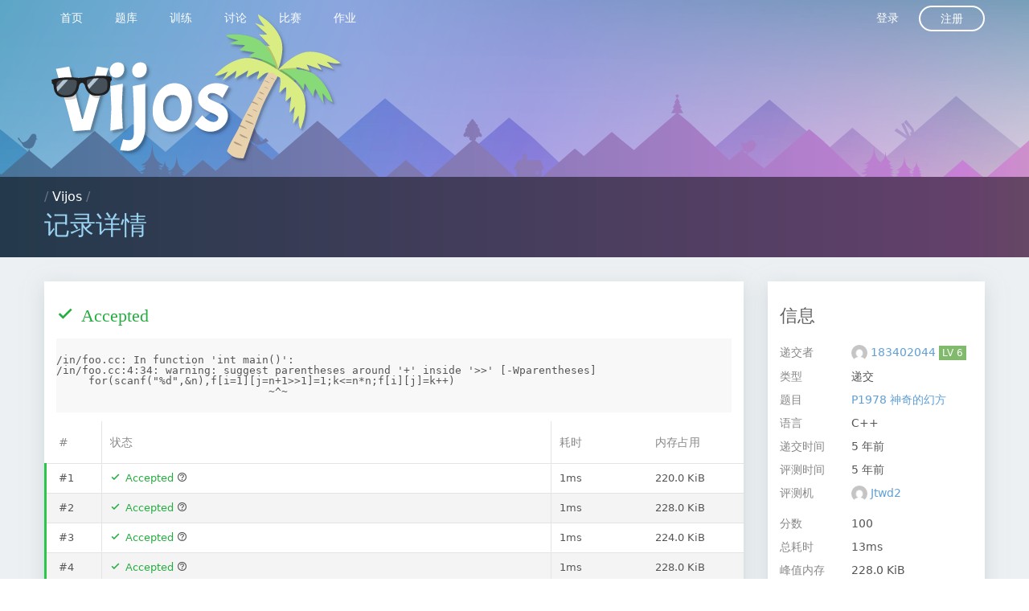

--- FILE ---
content_type: text/html; charset=utf-8
request_url: https://vijos.org/records/600033f1f413621b7a35c8f2
body_size: 3921
content:
<!DOCTYPE html>
<html data-page="record_detail" data-layout="basic" class="layout--basic page--record_detail nojs" lang="zh_CN">
<head>
  <meta charset="UTF-8">
  <meta http-equiv="Content-Type" content="text/html; charset=UTF-8"/>
  <meta http-equiv="X-UA-Compatible" content="chrome=1"/>
  <meta name="viewport" content="width=device-width, initial-scale=1, maximum-scale=1" />

  <link rel="apple-touch-icon" sizes="180x180" href="https://cdn.vijos.org/apple-touch-icon-180x180.png?61d7699948">
  <link rel="icon" type="image/png" href="https://cdn.vijos.org/favicon-32x32.png?dc5d043b0a" sizes="32x32">
  <link rel="icon" type="image/png" href="https://cdn.vijos.org/android-chrome-192x192.png?809eb365af" sizes="192x192">
  <link rel="icon" type="image/png" href="https://cdn.vijos.org/favicon-96x96.png?f75bc20e13" sizes="96x96">
  <link rel="icon" type="image/png" href="https://cdn.vijos.org/favicon-16x16.png?bfed388b3c" sizes="16x16">
  <link rel="manifest" href="https://cdn.vijos.org/manifest.json?0bb3edeb10">
  <meta name="msapplication-TileColor" content="#579e9a">
  <meta name="msapplication-TileImage" content="https://cdn.vijos.org/mstile-144x144.png?3304221247">
  <meta name="theme-color" content="#56758f">

  <link rel="stylesheet" media="all" href="https://cdn.vijos.org/vendors.css?2834dd2fc7">
  <link rel="stylesheet" media="all" href="https://cdn.vijos.org/vj4.css?a9f00a9d53">
  <title>记录详情 - Vijos</title>
  <script>
    var _htmlNode = document.documentElement;
    _htmlNode.className = _htmlNode.className.replace(' nojs', ' hasjs');
    var UiContext = {"csrf_token":"","cdn_prefix":"https://cdn.vijos.org/","url_prefix":"https://vijos.org"};
    var UserContext = {"uid":1,"domain":"system"};
  </script>
</head>
<body>
  

<nav class="nav slideout-menu" id="menu">
  <div class="row"><div class="columns clearfix">
    <ol class="nav__list nav__list--main clearfix">
          <li class="nav__list-item"><a href="/" class="nav__logo">&nbsp;</a></li>
          <li class="nav__list-item">
  <a href="/" class="nav__item">
    首页
  </a>
</li>

          <li class="nav__list-item">
  <a href="/p" class="nav__item">
    题库
  </a>
</li>

              <li class="nav__list-item">
  <a href="/training" class="nav__item">
    训练
  </a>
</li>

              <li class="nav__list-item">
  <a href="/discuss" class="nav__item">
    讨论
  </a>
</li>

              <li class="nav__list-item">
  <a href="/contest" class="nav__item">
    比赛
  </a>
</li>

              <li class="nav__list-item">
  <a href="/homework" class="nav__item">
    作业
  </a>
</li>

                </ol>
    <ol class="nav__list nav__list--secondary clearfix">
          <li class="nav__list-item"><a href="/login" class="nav__item" name="nav_login">登录</a></li>
      <li class="nav__list-item"><a href="/register" class="nav__item--round">注册</a></li>
        </ol>
  </div></div>
</nav>
<nav class="nav--shadow"></nav>
<div class="slideout-panel" id="panel">
  <div class="slideout-overlay"></div>
    <div class="header">
  <div class="header__content"><div class="row"><div class="columns">
      <a class="header__logo" href="/" target="_self"></a>
    </div></div></div>
  <div class="location" data-fragment-id="path">
  <div class="row"><div class="columns">
    <div class="media">
      <div class="media__body">
        <div class="location-path">
                  / <a href="/">Vijos</a>          /         </div>
        <h1 class="location-current" data-emoji-enabled>记录详情</h1>
      </div>
      <div class="media__right">
        <button type="button" class="header__hamburger">
  <div class="hamburger hamburger--spin">
    <span class="hamburger-box">
      <span class="hamburger-inner"></span>
    </span>
  </div>
</button>      </div>
    </div>
  </div></div>
</div></div>  <div class="main">
    <script>
  var Context = {"socketUrl":"/d/system/records/600033f1f413621b7a35c8f2/conn"};
</script>
<div class="row">
  <div class="medium-9 columns">
        <div class="section visible" id="status">
  <div class="section__header">
    <h1 class="section__title">
      <span class="icon record-status--icon pass"></span>
      <span class="record-status--text pass">
        Accepted
      </span>
    </h1>
  </div>
  <div class="section__body">
    <pre class="compiler-text">/in/foo.cc: In function &#39;int main()&#39;:
/in/foo.cc:4:34: warning: suggest parentheses around &#39;+&#39; inside &#39;&gt;&gt;&#39; [-Wparentheses]
     for(scanf(&#34;%d&#34;,&amp;n),f[i=1][j=n+1&gt;&gt;1]=1;k&lt;=n*n;f[i][j]=k++)
                                 ~^~
</pre>
  </div>
  <div class="section__body no-padding">
    <table class="data-table record_detail__table">
      <colgroup>
        <col class="col--case">
        <col class="col--status">
        <col class="col--time">
        <col class="col--memory">
      </colgroup>
      <thead>
        <tr>
          <th class="col--case record-status--border">#</th>
          <th class="col--status">状态</th>
          <th class="col--time">耗时</th>
          <th class="col--memory">内存占用</th>
        </tr>
      </thead>
      <tbody>
              <tr>
          <td class="col--case record-status--border pass">
            #1
          </td>
          <td class="col--status">
            <span class="icon record-status--icon pass"></span>
            <span class="record-status--text pass">
              Accepted
            </span>
            <span></span>
            <a class="tool-button" href="/wiki/help#status"><span class="icon icon-help"></span></a>
          </td>
          <td class="col--time">1ms</td>
          <td class="col--memory">220.0 KiB</td>
        </tr>
              <tr>
          <td class="col--case record-status--border pass">
            #2
          </td>
          <td class="col--status">
            <span class="icon record-status--icon pass"></span>
            <span class="record-status--text pass">
              Accepted
            </span>
            <span></span>
            <a class="tool-button" href="/wiki/help#status"><span class="icon icon-help"></span></a>
          </td>
          <td class="col--time">1ms</td>
          <td class="col--memory">228.0 KiB</td>
        </tr>
              <tr>
          <td class="col--case record-status--border pass">
            #3
          </td>
          <td class="col--status">
            <span class="icon record-status--icon pass"></span>
            <span class="record-status--text pass">
              Accepted
            </span>
            <span></span>
            <a class="tool-button" href="/wiki/help#status"><span class="icon icon-help"></span></a>
          </td>
          <td class="col--time">1ms</td>
          <td class="col--memory">224.0 KiB</td>
        </tr>
              <tr>
          <td class="col--case record-status--border pass">
            #4
          </td>
          <td class="col--status">
            <span class="icon record-status--icon pass"></span>
            <span class="record-status--text pass">
              Accepted
            </span>
            <span></span>
            <a class="tool-button" href="/wiki/help#status"><span class="icon icon-help"></span></a>
          </td>
          <td class="col--time">1ms</td>
          <td class="col--memory">228.0 KiB</td>
        </tr>
              <tr>
          <td class="col--case record-status--border pass">
            #5
          </td>
          <td class="col--status">
            <span class="icon record-status--icon pass"></span>
            <span class="record-status--text pass">
              Accepted
            </span>
            <span></span>
            <a class="tool-button" href="/wiki/help#status"><span class="icon icon-help"></span></a>
          </td>
          <td class="col--time">1ms</td>
          <td class="col--memory">228.0 KiB</td>
        </tr>
              <tr>
          <td class="col--case record-status--border pass">
            #6
          </td>
          <td class="col--status">
            <span class="icon record-status--icon pass"></span>
            <span class="record-status--text pass">
              Accepted
            </span>
            <span></span>
            <a class="tool-button" href="/wiki/help#status"><span class="icon icon-help"></span></a>
          </td>
          <td class="col--time">1ms</td>
          <td class="col--memory">224.0 KiB</td>
        </tr>
              <tr>
          <td class="col--case record-status--border pass">
            #7
          </td>
          <td class="col--status">
            <span class="icon record-status--icon pass"></span>
            <span class="record-status--text pass">
              Accepted
            </span>
            <span></span>
            <a class="tool-button" href="/wiki/help#status"><span class="icon icon-help"></span></a>
          </td>
          <td class="col--time">1ms</td>
          <td class="col--memory">224.0 KiB</td>
        </tr>
              <tr>
          <td class="col--case record-status--border pass">
            #8
          </td>
          <td class="col--status">
            <span class="icon record-status--icon pass"></span>
            <span class="record-status--text pass">
              Accepted
            </span>
            <span></span>
            <a class="tool-button" href="/wiki/help#status"><span class="icon icon-help"></span></a>
          </td>
          <td class="col--time">1ms</td>
          <td class="col--memory">228.0 KiB</td>
        </tr>
              <tr>
          <td class="col--case record-status--border pass">
            #9
          </td>
          <td class="col--status">
            <span class="icon record-status--icon pass"></span>
            <span class="record-status--text pass">
              Accepted
            </span>
            <span></span>
            <a class="tool-button" href="/wiki/help#status"><span class="icon icon-help"></span></a>
          </td>
          <td class="col--time">1ms</td>
          <td class="col--memory">228.0 KiB</td>
        </tr>
              <tr>
          <td class="col--case record-status--border pass">
            #10
          </td>
          <td class="col--status">
            <span class="icon record-status--icon pass"></span>
            <span class="record-status--text pass">
              Accepted
            </span>
            <span></span>
            <a class="tool-button" href="/wiki/help#status"><span class="icon icon-help"></span></a>
          </td>
          <td class="col--time">1ms</td>
          <td class="col--memory">228.0 KiB</td>
        </tr>
            </tbody>
    </table>
  </div>
</div>          </div>
  <div class="medium-3 columns">
    <div class="section side">
      <div class="section__header">
        <h1 class="section__title">信息</h1>
      </div>
          <div class="section__body typo">
        <dl class="large horizontal">
          <dt>递交者</dt>
          <dd><span class="user-profile-link">
  <img class="small user-profile-avatar v-center" src="//cn.gravatar.com/avatar/0df02835b3083db82940e020779fcfb6?d=mm&amp;s=200" width="20" height="20">
  <a class="user-profile-name" href="/user/151290">
          183402044
      </a>
  <a class="user-profile-badge v-center badge--lv6" href="/user/151290" title="LV 6: Top 30%">LV 6</a>
</span>
</dd>
          <dt>类型</dt>
          <dd>递交</dd>
                  <dt>题目</dt>
          <dd>
              <a    href="/p/1978"  >    P1978 神奇的幻方  </a>
          </dd>
                                  <dt>语言</dt>
          <dd>
            C++
          </dd>
          <dt>
            递交时间
          </dt>
          <dd>
            <span class="time relative" data-timestamp="1610626033">2021-01-14 20:07:13</span>
          </dd>
                    <dt>评测时间</dt>
          <dd><span class="time relative" data-timestamp="1610626033">2021-01-14 20:07:13</span></dd>
                              <dt>评测机</dt>
          <dd><span class="user-profile-link">
  <img class="small user-profile-avatar v-center" src="//cn.gravatar.com/avatar/b17e78128ae9c9dfb937262d20a9652e?d=mm&amp;s=200" width="20" height="20">
  <a class="user-profile-name" href="/user/-101">
          Jtwd2
      </a>
</span>
</dd>
                  </dl>
                <dl class="large horizontal" id="summary">
    <dt>分数</dt>
  <dd>100</dd>
    <dt>总耗时</dt>
  <dd>13ms</dd>
  <dt>峰值内存</dt>
  <dd>228.0 KiB</dd>
</dl>              </div>
    </div>
  </div>
</div>
  </div>
  <div class="footer">
  <div class="row"><div class="columns">
      <div class="row footer__links">
      <div class="medium-3 large-2 columns footer__category expandable">
        <h1>
          状态
          <span class="expand-icon">
            <span class="icon icon-expand_more"></span>
          </span>
        </h1>
        <div class="footer__category__expander"><ul class="footer__category__list">
          <li class="footer__category__item"><a href="/records">评测队列</a></li>
          <li class="footer__category__item"><a href="#">服务状态</a></li>
        </ul></div>
      </div>
      <div class="medium-3 large-2 columns footer__category expandable">
        <h1>
          开发
          <span class="expand-icon">
            <span class="icon icon-expand_more"></span>
          </span>
        </h1>
        <div class="footer__category__expander"><ul class="footer__category__list">
          <li class="footer__category__item"><a href="https://github.com/vijos/vj4" target="_blank">开源</a></li>
          <li class="footer__category__item"><a href="https://github.com/vijos/vj4/wiki">API</a></li>
        </ul></div>
      </div>
      <div class="medium-3 large-2 columns footer__category expandable end">
        <h1>
          支持
          <span class="expand-icon">
            <span class="icon icon-expand_more"></span>
          </span>
        </h1>
        <div class="footer__category__expander"><ul class="footer__category__list">
                  <li class="footer__category__item"><a href="//vijos.github.io/about-vijos/">帮助</a></li>
          <!--<li class="footer__category__item"><a href="#">博客</a></li>-->
          <li class="footer__category__item"><a href="//vijos.github.io/about-vijos/about/contact-us/">QQ 群</a></li>
        </ul></div>
      </div>
    </div>
      <div class="footer__extra-link clearfix">
      <div class="footer__extra-left">
        <ol class="clearfix">
          <li class="footer__extra-link-item"><a href="//vijos.github.io/about-vijos/about/about-vijos/">关于</a></li>
          <li class="footer__extra-link-item"><a href="//vijos.github.io/about-vijos/about/contact-us/">联系我们</a></li>
          <li class="footer__extra-link-item"><a href="//vijos.github.io/about-vijos/about/privacy-policy/">隐私</a></li>
          <li class="footer__extra-link-item"><a href="//vijos.github.io/about-vijos/about/terms-of-service/">服务条款</a></li>
          <li class="footer__extra-link-item"><a href="//vijos.github.io/about-vijos/about/copyright-complaint/">版权申诉</a></li>
          <li class="footer__extra-link-item" data-dropdown-target="#menu-footer-lang">
            <span><span class="icon icon-global"></span> Language <span class="icon icon-expand_less"></span></span>
            <ol class="dropdown-target menu" id="menu-footer-lang">
                          <li class="menu__item"><a class="menu__link" href="/lang/zh_CN">简体中文</a></li>
                          <li class="menu__item"><a class="menu__link" href="/lang/en">English</a></li>
                          <li class="menu__item"><a class="menu__link" href="/lang/zh_TW">正體中文</a></li>
                          <li class="menu__item"><a class="menu__link" href="/lang/ko">한국어</a></li>
                        </ol>
          </li>
        </ol>
      </div>
      <div class="footer__extra-right">
        <ol class="clearfix">
                  <li class="footer__extra-link-item">© 2005 - 2023 <a href="https://vijos.org/">Vijos.org</a></li>
                  <li class="footer__extra-link-item">uibuild-2f1065f</li>
                  <li class="footer__extra-link-item"><a href="https://beian.miit.gov.cn/" target="_blank" rel="nofollow">沪ICP备14040537号-1</a></li>
                </ol>
      </div>
    </div>
  </div></div>
</div></div>

<div class="dialog dialog--signin" style="display:none">
  <div class="dialog__content">
    <div class="dialog--signin__bg">
      <div class="dialog--signin__side">
        <h1>还没有账户？</h1>
        <p>注册一个 Vijos 通用账户，您就可以在我们提供的所有在线评测服务上提交代码、参与讨论。</p>
        <div><a href="/register" class="inverse rounded button">现在注册</a></div>
      </div>
    </div>
    <div class="dialog--signin__main">
      <form action="/login" method="post">
        <div class="dialog--signin__close-container supplementary">
          <a name="dialog--signin__close" href="javascript:;">关闭</a>
        </div>
        <h1 class="dialog--signin__title">登录</h1>
        <p class="dialog--signin__note">使用您的 Vijos 通用账户</p>
        <div class="row"><div class="columns">
          <label class="material textbox">
            用户名
            <input name="uname" type="text" data-autofocus>
          </label>
        </div></div>
        <div class="row"><div class="columns">
          <label class="material textbox">
            密码
            <input name="password" type="password">
          </label>
        </div></div>
        <div class="row"><div class="columns">
          <label class="checkbox">
            <input type="checkbox" name="rememberme">记住我
          </label>
        </div></div>
        <div class="row"><div class="columns">
          <input type="submit" value="登录" class="expanded rounded primary button">
        </div></div>
        <div class="row"><div class="columns">
          <div class="supplementary text-center">
            <a href="/lostpass">忘记密码或者用户名？</a>
          </div>
        </div></div>
      </form>
    </div>
  </div>
</div>
  <!-- TODO: includes jQuery, JSON3, ES5-shim in the shim -->
  <!--[if lte IE 8]>
  <script type="text/javascript" src="https://cdn.vijos.org/shim.js"></script>
  <![endif]-->
  <script type="text/javascript" src="https://cdn.vijos.org/locale/zh_CN.js?de8169a8c1"></script>
  <script type="text/javascript" src="https://cdn.vijos.org/vj4.js?1c70f075bd"></script>
  <script type="text/javascript" src="https://cdn.vijos.org/vendors.chunk.js?d7bdbdd69b"></script>
</body>
</html>